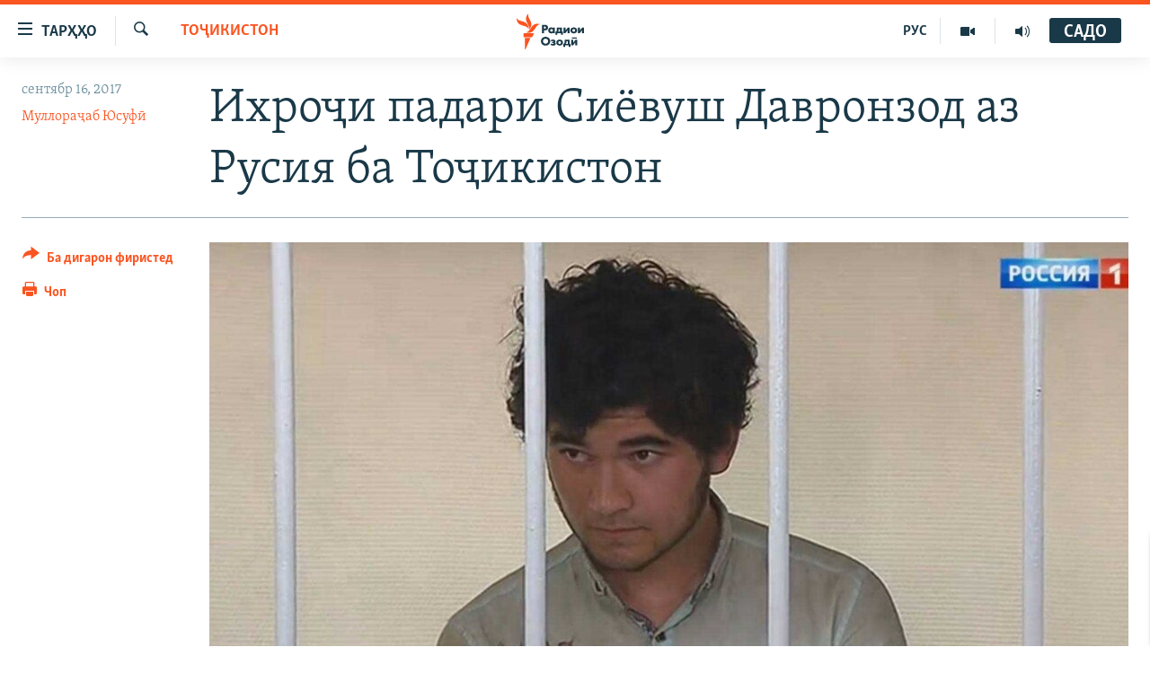

--- FILE ---
content_type: text/html; charset=utf-8
request_url: https://www.ozodi.org/a/russia-deportation-tajikistan/28738837.html
body_size: 14558
content:

<!DOCTYPE html>
<html lang="tg" dir="ltr" class="no-js">
<head>
<link href="/Content/responsive/RFE/tg-TJ/RFE-tg-TJ.css?&amp;av=0.0.0.0&amp;cb=370" rel="stylesheet"/>
<script src="https://tags.ozodi.org/rferl-pangea/prod/utag.sync.js"></script> <script type='text/javascript' src='https://www.youtube.com/iframe_api' async></script>
<link rel="manifest" href="/manifest.json">
<script type="text/javascript">
//a general 'js' detection, must be on top level in <head>, due to CSS performance
document.documentElement.className = "js";
var cacheBuster = "370";
var appBaseUrl = "/";
var imgEnhancerBreakpoints = [0, 144, 256, 408, 650, 1023, 1597];
var isLoggingEnabled = false;
var isPreviewPage = false;
var isLivePreviewPage = false;
if (!isPreviewPage) {
window.RFE = window.RFE || {};
window.RFE.cacheEnabledByParam = window.location.href.indexOf('nocache=1') === -1;
const url = new URL(window.location.href);
const params = new URLSearchParams(url.search);
// Remove the 'nocache' parameter
params.delete('nocache');
// Update the URL without the 'nocache' parameter
url.search = params.toString();
window.history.replaceState(null, '', url.toString());
} else {
window.addEventListener('load', function() {
const links = window.document.links;
for (let i = 0; i < links.length; i++) {
links[i].href = '#';
links[i].target = '_self';
}
})
}
var pwaEnabled = false;
var swCacheDisabled;
</script>
<meta charset="utf-8" />
<title>Ихроҷи падари Сиёвуш Давронзод аз Русия ба Тоҷикистон</title>
<meta name="description" content="Мақомоти Русия Даврон Пиров – падари Сиёвуш Давронзода – яке аз се тоҷики муттаҳам ба бомбгузорӣ дар шаҳри Маскавро ба Тоҷикистон ихроҷ кардааст." />
<meta name="keywords" content="Тоҷикистон, таджикистан, радиои озодӣ, озоди, радиои озоди, точикистон, новости Таджикистана, ахбори точикистон, новости таджикистанэ, озоди ба забони точики" />
<meta name="viewport" content="width=device-width, initial-scale=1.0" />
<meta http-equiv="X-UA-Compatible" content="IE=edge" />
<meta name="robots" content="max-image-preview:large"><meta property="fb:pages" content="174906359256843" /> <meta name="yandex-verification" content="5dc03567353abd09" />
<link href="https://www.ozodi.org/a/russia-deportation-tajikistan/28738837.html" rel="canonical" />
<meta name="apple-mobile-web-app-title" content="РАО/РО" />
<meta name="apple-mobile-web-app-status-bar-style" content="black" />
<meta name="apple-itunes-app" content="app-id=1448678370, app-argument=//28738837.ltr" />
<meta content="Ихроҷи падари Сиёвуш Давронзод аз Русия ба Тоҷикистон" property="og:title" />
<meta content="Мақомоти Русия Даврон Пиров – падари Сиёвуш Давронзода – яке аз се тоҷики муттаҳам ба бомбгузорӣ дар шаҳри Маскавро ба Тоҷикистон ихроҷ кардааст." property="og:description" />
<meta content="article" property="og:type" />
<meta content="https://www.ozodi.org/a/russia-deportation-tajikistan/28738837.html" property="og:url" />
<meta content="Радиои Озодӣ" property="og:site_name" />
<meta content="https://www.facebook.com/radio.ozodi" property="article:publisher" />
<meta content="https://gdb.rferl.org/bd215c0c-5c3f-41af-bfe1-f88b5d957946_w1200_h630.jpg" property="og:image" />
<meta content="1200" property="og:image:width" />
<meta content="630" property="og:image:height" />
<meta content="210773346019074" property="fb:app_id" />
<meta content="Муллораҷаб Юсуфӣ" name="Author" />
<meta content="summary_large_image" name="twitter:card" />
<meta content="@RadioiOzodi" name="twitter:site" />
<meta content="https://gdb.rferl.org/bd215c0c-5c3f-41af-bfe1-f88b5d957946_w1200_h630.jpg" name="twitter:image" />
<meta content="Ихроҷи падари Сиёвуш Давронзод аз Русия ба Тоҷикистон" name="twitter:title" />
<meta content="Мақомоти Русия Даврон Пиров – падари Сиёвуш Давронзода – яке аз се тоҷики муттаҳам ба бомбгузорӣ дар шаҳри Маскавро ба Тоҷикистон ихроҷ кардааст." name="twitter:description" />
<link rel="amphtml" href="https://www.ozodi.org/amp/russia-deportation-tajikistan/28738837.html" />
<script type="application/ld+json">{"articleSection":"Тоҷикистон","isAccessibleForFree":true,"headline":"Ихроҷи падари Сиёвуш Давронзод аз Русия ба Тоҷикистон","inLanguage":"tg-TJ","keywords":"Тоҷикистон, таджикистан, радиои озодӣ, озоди, радиои озоди, точикистон, новости Таджикистана, ахбори точикистон, новости таджикистанэ, озоди ба забони точики","author":{"@type":"Person","url":"https://www.ozodi.org/author/муллораҷаб-юсуфӣ/mttvqr","description":"","image":{"@type":"ImageObject","url":"https://gdb.rferl.org/34128daa-17dd-4f7f-89ed-9e7f0837f748.jpg"},"name":"Муллораҷаб Юсуфӣ"},"datePublished":"2017-09-16 07:36:03Z","dateModified":"2017-09-16 15:35:03Z","publisher":{"logo":{"width":512,"height":220,"@type":"ImageObject","url":"https://www.ozodi.org/Content/responsive/RFE/tg-TJ/img/logo.png"},"@type":"NewsMediaOrganization","url":"https://www.ozodi.org","sameAs":["http://facebook.com/radio.ozodi","http://www.youtube.com/user/Ozodivideo","https://www.instagram.com/radioiozodi/?hl=en","https://twitter.com/RadioiOzodi","https://t.me/radioozodi"],"name":"Радиои Озодӣ","alternateName":"Радиои Озодӣ"},"@context":"https://schema.org","@type":"NewsArticle","mainEntityOfPage":"https://www.ozodi.org/a/russia-deportation-tajikistan/28738837.html","url":"https://www.ozodi.org/a/russia-deportation-tajikistan/28738837.html","description":"Мақомоти Русия Даврон Пиров – падари Сиёвуш Давронзода – яке аз се тоҷики муттаҳам ба бомбгузорӣ дар шаҳри Маскавро ба Тоҷикистон ихроҷ кардааст.","image":{"width":1080,"height":608,"@type":"ImageObject","url":"https://gdb.rferl.org/bd215c0c-5c3f-41af-bfe1-f88b5d957946_w1080_h608.jpg"},"name":"Ихроҷи падари Сиёвуш Давронзод аз Русия ба Тоҷикистон"}</script>
<script src="/Scripts/responsive/infographics.b?v=dVbZ-Cza7s4UoO3BqYSZdbxQZVF4BOLP5EfYDs4kqEo1&amp;av=0.0.0.0&amp;cb=370"></script>
<script src="/Scripts/responsive/loader.b?v=Q26XNwrL6vJYKjqFQRDnx01Lk2pi1mRsuLEaVKMsvpA1&amp;av=0.0.0.0&amp;cb=370"></script>
<link rel="icon" type="image/svg+xml" href="/Content/responsive/RFE/img/webApp/favicon.svg" />
<link rel="alternate icon" href="/Content/responsive/RFE/img/webApp/favicon.ico" />
<link rel="mask-icon" color="#ea6903" href="/Content/responsive/RFE/img/webApp/favicon_safari.svg" />
<link rel="apple-touch-icon" sizes="152x152" href="/Content/responsive/RFE/img/webApp/ico-152x152.png" />
<link rel="apple-touch-icon" sizes="144x144" href="/Content/responsive/RFE/img/webApp/ico-144x144.png" />
<link rel="apple-touch-icon" sizes="114x114" href="/Content/responsive/RFE/img/webApp/ico-114x114.png" />
<link rel="apple-touch-icon" sizes="72x72" href="/Content/responsive/RFE/img/webApp/ico-72x72.png" />
<link rel="apple-touch-icon-precomposed" href="/Content/responsive/RFE/img/webApp/ico-57x57.png" />
<link rel="icon" sizes="192x192" href="/Content/responsive/RFE/img/webApp/ico-192x192.png" />
<link rel="icon" sizes="128x128" href="/Content/responsive/RFE/img/webApp/ico-128x128.png" />
<meta name="msapplication-TileColor" content="#ffffff" />
<meta name="msapplication-TileImage" content="/Content/responsive/RFE/img/webApp/ico-144x144.png" />
<link rel="preload" href="/Content/responsive/fonts/Skolar-Lt_Cyrl_v2.4.woff" type="font/woff" as="font" crossorigin="anonymous" />
<link rel="preload" href="/Content/responsive/fonts/SkolarSans-Cn-Bd_LatnCyrl_v2.3.woff" type="font/woff" as="font" crossorigin="anonymous" />
<link rel="alternate" type="application/rss+xml" title="RFE/RL - Top Stories [RSS]" href="/api/" />
<link rel="sitemap" type="application/rss+xml" href="/sitemap.xml" />
</head>
<body class=" nav-no-loaded cc_theme pg-article print-lay-article js-category-to-nav nojs-images ">
<script type="text/javascript" >
var analyticsData = {url:"https://www.ozodi.org/a/russia-deportation-tajikistan/28738837.html",property_id:"422",article_uid:"28738837",page_title:"Ихроҷи падари Сиёвуш Давронзод аз Русия ба Тоҷикистон",page_type:"article",content_type:"article",subcontent_type:"article",last_modified:"2017-09-16 15:35:03Z",pub_datetime:"2017-09-16 07:36:03Z",pub_year:"2017",pub_month:"09",pub_day:"16",pub_hour:"07",pub_weekday:"Saturday",section:"тоҷикистон",english_section:"tajikistan",byline:"Муллораҷаб Юсуфӣ",categories:"tajikistan",tags:"таджикистан;радиои озодӣ;озоди;радиои озоди;точикистон;новости таджикистана;ахбори точикистон;новости таджикистанэ;озоди ба забони точики",domain:"www.ozodi.org",language:"Tajik",language_service:"RFERL Tajik",platform:"web",copied:"no",copied_article:"",copied_title:"",runs_js:"Yes",cms_release:"8.44.0.0.370",enviro_type:"prod",slug:"russia-deportation-tajikistan",entity:"RFE",short_language_service:"TAJ",platform_short:"W",page_name:"Ихроҷи падари Сиёвуш Давронзод аз Русия ба Тоҷикистон"};
</script>
<noscript><iframe src="https://www.googletagmanager.com/ns.html?id=GTM-WXZBPZ" height="0" width="0" style="display:none;visibility:hidden"></iframe></noscript><script type="text/javascript" data-cookiecategory="analytics">
var gtmEventObject = Object.assign({}, analyticsData, {event: 'page_meta_ready'});window.dataLayer = window.dataLayer || [];window.dataLayer.push(gtmEventObject);
if (top.location === self.location) { //if not inside of an IFrame
var renderGtm = "true";
if (renderGtm === "true") {
(function(w,d,s,l,i){w[l]=w[l]||[];w[l].push({'gtm.start':new Date().getTime(),event:'gtm.js'});var f=d.getElementsByTagName(s)[0],j=d.createElement(s),dl=l!='dataLayer'?'&l='+l:'';j.async=true;j.src='//www.googletagmanager.com/gtm.js?id='+i+dl;f.parentNode.insertBefore(j,f);})(window,document,'script','dataLayer','GTM-WXZBPZ');
}
}
</script>
<!--Analytics tag js version start-->
<script type="text/javascript" data-cookiecategory="analytics">
var utag_data = Object.assign({}, analyticsData, {});
if(typeof(TealiumTagFrom)==='function' && typeof(TealiumTagSearchKeyword)==='function') {
var utag_from=TealiumTagFrom();var utag_searchKeyword=TealiumTagSearchKeyword();
if(utag_searchKeyword!=null && utag_searchKeyword!=='' && utag_data["search_keyword"]==null) utag_data["search_keyword"]=utag_searchKeyword;if(utag_from!=null && utag_from!=='') utag_data["from"]=TealiumTagFrom();}
if(window.top!== window.self&&utag_data.page_type==="snippet"){utag_data.page_type = 'iframe';}
try{if(window.top!==window.self&&window.self.location.hostname===window.top.location.hostname){utag_data.platform = 'self-embed';utag_data.platform_short = 'se';}}catch(e){if(window.top!==window.self&&window.self.location.search.includes("platformType=self-embed")){utag_data.platform = 'cross-promo';utag_data.platform_short = 'cp';}}
(function(a,b,c,d){ a="https://tags.ozodi.org/rferl-pangea/prod/utag.js"; b=document;c="script";d=b.createElement(c);d.src=a;d.type="text/java"+c;d.async=true; a=b.getElementsByTagName(c)[0];a.parentNode.insertBefore(d,a); })();
</script>
<!--Analytics tag js version end-->
<!-- Analytics tag management NoScript -->
<noscript>
<img style="position: absolute; border: none;" src="https://ssc.ozodi.org/b/ss/bbgprod,bbgentityrferl/1/G.4--NS/867387436?pageName=rfe%3ataj%3aw%3aarticle%3a%d0%98%d1%85%d1%80%d0%be%d2%b7%d0%b8%20%d0%bf%d0%b0%d0%b4%d0%b0%d1%80%d0%b8%20%d0%a1%d0%b8%d1%91%d0%b2%d1%83%d1%88%20%d0%94%d0%b0%d0%b2%d1%80%d0%be%d0%bd%d0%b7%d0%be%d0%b4%20%d0%b0%d0%b7%20%d0%a0%d1%83%d1%81%d0%b8%d1%8f%20%d0%b1%d0%b0%20%d0%a2%d0%be%d2%b7%d0%b8%d0%ba%d0%b8%d1%81%d1%82%d0%be%d0%bd&amp;c6=%d0%98%d1%85%d1%80%d0%be%d2%b7%d0%b8%20%d0%bf%d0%b0%d0%b4%d0%b0%d1%80%d0%b8%20%d0%a1%d0%b8%d1%91%d0%b2%d1%83%d1%88%20%d0%94%d0%b0%d0%b2%d1%80%d0%be%d0%bd%d0%b7%d0%be%d0%b4%20%d0%b0%d0%b7%20%d0%a0%d1%83%d1%81%d0%b8%d1%8f%20%d0%b1%d0%b0%20%d0%a2%d0%be%d2%b7%d0%b8%d0%ba%d0%b8%d1%81%d1%82%d0%be%d0%bd&amp;v36=8.44.0.0.370&amp;v6=D=c6&amp;g=https%3a%2f%2fwww.ozodi.org%2fa%2frussia-deportation-tajikistan%2f28738837.html&amp;c1=D=g&amp;v1=D=g&amp;events=event1,event52&amp;c16=rferl%20tajik&amp;v16=D=c16&amp;c5=tajikistan&amp;v5=D=c5&amp;ch=%d0%a2%d0%be%d2%b7%d0%b8%d0%ba%d0%b8%d1%81%d1%82%d0%be%d0%bd&amp;c15=tajik&amp;v15=D=c15&amp;c4=article&amp;v4=D=c4&amp;c14=28738837&amp;v14=D=c14&amp;v20=no&amp;c17=web&amp;v17=D=c17&amp;mcorgid=518abc7455e462b97f000101%40adobeorg&amp;server=www.ozodi.org&amp;pageType=D=c4&amp;ns=bbg&amp;v29=D=server&amp;v25=rfe&amp;v30=422&amp;v105=D=User-Agent " alt="analytics" width="1" height="1" /></noscript>
<!-- End of Analytics tag management NoScript -->
<!--*** Accessibility links - For ScreenReaders only ***-->
<section>
<div class="sr-only">
<h2>Пайвандҳои дастрасӣ</h2>
<ul>
<li><a href="#content" data-disable-smooth-scroll="1">Ҷаҳиш ба мояи аслӣ</a></li>
<li><a href="#navigation" data-disable-smooth-scroll="1">Ҷаҳиш ба феҳристи аслӣ</a></li>
<li><a href="#txtHeaderSearch" data-disable-smooth-scroll="1">Ҷаҳиш ба ҷустор</a></li>
</ul>
</div>
</section>
<div dir="ltr">
<div id="page">
<aside>
<div class="c-lightbox overlay-modal">
<div class="c-lightbox__intro">
<h2 class="c-lightbox__intro-title"></h2>
<button class="btn btn--rounded c-lightbox__btn c-lightbox__intro-next" title="Баъдӣ">
<span class="ico ico--rounded ico-chevron-forward"></span>
<span class="sr-only">Баъдӣ</span>
</button>
</div>
<div class="c-lightbox__nav">
<button class="btn btn--rounded c-lightbox__btn c-lightbox__btn--close" title="Пӯшонед">
<span class="ico ico--rounded ico-close"></span>
<span class="sr-only">Пӯшонед</span>
</button>
<button class="btn btn--rounded c-lightbox__btn c-lightbox__btn--prev" title="Пешӣ">
<span class="ico ico--rounded ico-chevron-backward"></span>
<span class="sr-only">Пешӣ</span>
</button>
<button class="btn btn--rounded c-lightbox__btn c-lightbox__btn--next" title="Баъдӣ">
<span class="ico ico--rounded ico-chevron-forward"></span>
<span class="sr-only">Баъдӣ</span>
</button>
</div>
<div class="c-lightbox__content-wrap">
<figure class="c-lightbox__content">
<span class="c-spinner c-spinner--lightbox">
<img src="/Content/responsive/img/player-spinner.png"
alt="лутфан мунтазир бошед "
title="лутфан мунтазир бошед " />
</span>
<div class="c-lightbox__img">
<div class="thumb">
<img src="" alt="" />
</div>
</div>
<figcaption>
<div class="c-lightbox__info c-lightbox__info--foot">
<span class="c-lightbox__counter"></span>
<span class="caption c-lightbox__caption"></span>
</div>
</figcaption>
</figure>
</div>
<div class="hidden">
<div class="content-advisory__box content-advisory__box--lightbox">
<span class="content-advisory__box-text">Тасвир саҳнаҳое дорад, ки шояд барои дигарон нофорам бошанд.</span>
<button class="btn btn--transparent content-advisory__box-btn m-t-md" value="text" type="button">
<span class="btn__text">
Пардабардорӣ
</span>
</button>
</div>
</div>
</div>
<div class="print-dialogue">
<div class="container">
<h3 class="print-dialogue__title section-head">Тарзи чоп:</h3>
<div class="print-dialogue__opts">
<ul class="print-dialogue__opt-group">
<li class="form__group form__group--checkbox">
<input class="form__check " id="checkboxImages" name="checkboxImages" type="checkbox" checked="checked" />
<label for="checkboxImages" class="form__label m-t-md">Тасвирҳо</label>
</li>
<li class="form__group form__group--checkbox">
<input class="form__check " id="checkboxMultimedia" name="checkboxMultimedia" type="checkbox" checked="checked" />
<label for="checkboxMultimedia" class="form__label m-t-md">Чандрасонаӣ</label>
</li>
</ul>
<ul class="print-dialogue__opt-group">
<li class="form__group form__group--checkbox">
<input class="form__check " id="checkboxEmbedded" name="checkboxEmbedded" type="checkbox" checked="checked" />
<label for="checkboxEmbedded" class="form__label m-t-md">Embedded Content</label>
</li>
<li class="hidden">
<input class="form__check " id="checkboxComments" name="checkboxComments" type="checkbox" />
<label for="checkboxComments" class="form__label m-t-md">Шарҳҳо</label>
</li>
</ul>
</div>
<div class="print-dialogue__buttons">
<button class="btn btn--secondary close-button" type="button" title="Пӯшед">
<span class="btn__text ">Пӯшед</span>
</button>
<button class="btn btn-cust-print m-l-sm" type="button" title="Чоп">
<span class="btn__text ">Чоп</span>
</button>
</div>
</div>
</div>
<div class="ctc-message pos-fix">
<div class="ctc-message__inner">Тор нусхагирӣ шуд</div>
</div>
</aside>
<div class="hdr-20 hdr-20--big">
<div class="hdr-20__inner">
<div class="hdr-20__max pos-rel">
<div class="hdr-20__side hdr-20__side--primary d-flex">
<label data-for="main-menu-ctrl" data-switcher-trigger="true" data-switch-target="main-menu-ctrl" class="burger hdr-trigger pos-rel trans-trigger" data-trans-evt="click" data-trans-id="menu">
<span class="ico ico-close hdr-trigger__ico hdr-trigger__ico--close burger__ico burger__ico--close"></span>
<span class="ico ico-menu hdr-trigger__ico hdr-trigger__ico--open burger__ico burger__ico--open"></span>
<span class="burger__label">ТАРҲҲО</span>
</label>
<div class="menu-pnl pos-fix trans-target" data-switch-target="main-menu-ctrl" data-trans-id="menu">
<div class="menu-pnl__inner">
<nav class="main-nav menu-pnl__item menu-pnl__item--first">
<ul class="main-nav__list accordeon" data-analytics-tales="false" data-promo-name="link" data-location-name="nav,secnav">
<li class="main-nav__item accordeon__item" data-switch-target="menu-item-3142">
<label class="main-nav__item-name main-nav__item-name--label accordeon__control-label" data-switcher-trigger="true" data-for="menu-item-3142">
Гӯшаҳо
<span class="ico ico-chevron-down main-nav__chev"></span>
</label>
<div class="main-nav__sub-list">
<a class="main-nav__item-name main-nav__item-name--link main-nav__item-name--sub" href="/z/542" title="Сиёсат" data-item-name="politics" >Сиёсат</a>
<a class="main-nav__item-name main-nav__item-name--link main-nav__item-name--sub" href="/z/543" title="Иқтисод" data-item-name="economics" >Иқтисод</a>
<a class="main-nav__item-name main-nav__item-name--link main-nav__item-name--sub" href="/z/16829" title="Ҷомеа" data-item-name="society" >Ҷомеа</a>
<a class="main-nav__item-name main-nav__item-name--link main-nav__item-name--sub" href="/z/23154" title="Қазияи &quot;Крокус&quot;" data-item-name="moscow-attack" >Қазияи &quot;Крокус&quot;</a>
<a class="main-nav__item-name main-nav__item-name--link main-nav__item-name--sub" href="/z/3537" title="Осиёи Марказӣ" data-item-name="central_asia" >Осиёи Марказӣ</a>
<a class="main-nav__item-name main-nav__item-name--link main-nav__item-name--sub" href="/z/545" title="Фарҳанг" data-item-name="culture" >Фарҳанг</a>
<a class="main-nav__item-name main-nav__item-name--link main-nav__item-name--sub" href="/z/17632" title="Меҳмони Озодӣ" data-item-name="guest-of-ozodi" >Меҳмони Озодӣ</a>
<a class="main-nav__item-name main-nav__item-name--link main-nav__item-name--sub" href="/z/562" title="Варзиш" data-item-name="Sports" >Варзиш</a>
</div>
</li>
<li class="main-nav__item">
<a class="main-nav__item-name main-nav__item-name--link" href="/freetalk" title="Гапи Озод" data-item-name="gapi-ozod" >Гапи Озод</a>
</li>
<li class="main-nav__item">
<a class="main-nav__item-name main-nav__item-name--link" href="/migrantslife" title="Рӯзгори муҳоҷир" data-item-name="migrantslife" >Рӯзгори муҳоҷир</a>
</li>
<li class="main-nav__item">
<a class="main-nav__item-name main-nav__item-name--link" href="/hellosister" title="Салом, хоҳар" data-item-name="hellosister" >Салом, хоҳар</a>
</li>
<li class="main-nav__item">
<a class="main-nav__item-name main-nav__item-name--link" href="/investigation" title="Таҳқиқот" data-item-name="investigation" >Таҳқиқот</a>
</li>
<li class="main-nav__item">
<a class="main-nav__item-name main-nav__item-name--link" href="/z/22610" title="Ҷанг дар Украина" data-item-name="ukraine-war" >Ҷанг дар Украина</a>
</li>
<li class="main-nav__item accordeon__item" data-switch-target="menu-item-3160">
<label class="main-nav__item-name main-nav__item-name--label accordeon__control-label" data-switcher-trigger="true" data-for="menu-item-3160">
Назари мардум
<span class="ico ico-chevron-down main-nav__chev"></span>
</label>
<div class="main-nav__sub-list">
<a class="main-nav__item-name main-nav__item-name--link main-nav__item-name--sub" href="/z/2673" title="Блогистон" data-item-name="Blogistan" >Блогистон</a>
<a class="main-nav__item-name main-nav__item-name--link main-nav__item-name--sub" href="/z/21718" title="Озодӣ Онлайн" data-item-name="ozodi-online" >Озодӣ Онлайн</a>
</div>
</li>
<li class="main-nav__item accordeon__item" data-switch-target="menu-item-3161">
<label class="main-nav__item-name main-nav__item-name--label accordeon__control-label" data-switcher-trigger="true" data-for="menu-item-3161">
Чандрасонаӣ
<span class="ico ico-chevron-down main-nav__chev"></span>
</label>
<div class="main-nav__sub-list">
<a class="main-nav__item-name main-nav__item-name--link main-nav__item-name--sub" href="/z/643" title="Видео" data-item-name="video_report" >Видео</a>
<a class="main-nav__item-name main-nav__item-name--link main-nav__item-name--sub" href="/z/16875" title="Нигористон" data-item-name="photo-gallery" >Нигористон</a>
<a class="main-nav__item-name main-nav__item-name--link main-nav__item-name--sub" href="/z/17274" title="Гузоришҳои радиоӣ" data-item-name="radio-reports" >Гузоришҳои радиоӣ</a>
</div>
</li>
<li class="main-nav__item">
<a class="main-nav__item-name main-nav__item-name--link" href="/ozodi-lists" title="Рӯйхатҳо" data-item-name="ozodi-lists" >Рӯйхатҳо</a>
</li>
<li class="main-nav__item">
<a class="main-nav__item-name main-nav__item-name--link" href="/z/23080" title="Китобҳои Озодӣ" data-item-name="books" >Китобҳои Озодӣ</a>
</li>
</ul>
</nav>
<div class="menu-pnl__item">
<a href="https://rus.ozodi.org" class="menu-pnl__item-link" alt="Русский">Русский</a>
</div>
<div class="menu-pnl__item menu-pnl__item--social">
<h5 class="menu-pnl__sub-head">Пайгирӣ кунед </h5>
<a href="https://news.google.com/publications/CAAqBwgKMOiFhAEwv7sO?hl=ru&amp;gl=RU&amp;ceid=RU%3Aru" title="Моро дар Google News пайгирӣ кунед" data-analytics-text="follow_on_google_news" class="btn btn--rounded btn--social-inverted menu-pnl__btn js-social-btn btn-g-news" target="_blank" rel="noopener">
<span class="ico ico-google-news ico--rounded"></span>
</a>
<a href="http://facebook.com/radio.ozodi" title="Моро дар Facebook пайгирӣ кунед" data-analytics-text="follow_on_facebook" class="btn btn--rounded btn--social-inverted menu-pnl__btn js-social-btn btn-facebook" target="_blank" rel="noopener">
<span class="ico ico-facebook-alt ico--rounded"></span>
</a>
<a href="http://www.youtube.com/user/Ozodivideo" title="Моро дар Youtube пайгирӣ кунед" data-analytics-text="follow_on_youtube" class="btn btn--rounded btn--social-inverted menu-pnl__btn js-social-btn btn-youtube" target="_blank" rel="noopener">
<span class="ico ico-youtube ico--rounded"></span>
</a>
<a href="https://www.instagram.com/radioiozodi/?hl=en" title="Моро дар Инстаграм пайгирӣ кунед" data-analytics-text="follow_on_instagram" class="btn btn--rounded btn--social-inverted menu-pnl__btn js-social-btn btn-instagram" target="_blank" rel="noopener">
<span class="ico ico-instagram ico--rounded"></span>
</a>
<a href="https://twitter.com/RadioiOzodi" title="Моро дар Twitter пайгирӣ кунед" data-analytics-text="follow_on_twitter" class="btn btn--rounded btn--social-inverted menu-pnl__btn js-social-btn btn-twitter" target="_blank" rel="noopener">
<span class="ico ico-twitter ico--rounded"></span>
</a>
<a href="https://t.me/radioozodi" title="Моро дар Telegram пайгирӣ кунед" data-analytics-text="follow_on_telegram" class="btn btn--rounded btn--social-inverted menu-pnl__btn js-social-btn btn-telegram" target="_blank" rel="noopener">
<span class="ico ico-telegram ico--rounded"></span>
</a>
</div>
<div class="menu-pnl__item">
<a href="/navigation/allsites" class="menu-pnl__item-link">
<span class="ico ico-languages "></span>
Ҳамаи сомонаҳои RFE/RL
</a>
</div>
</div>
</div>
<label data-for="top-search-ctrl" data-switcher-trigger="true" data-switch-target="top-search-ctrl" class="top-srch-trigger hdr-trigger">
<span class="ico ico-close hdr-trigger__ico hdr-trigger__ico--close top-srch-trigger__ico top-srch-trigger__ico--close"></span>
<span class="ico ico-search hdr-trigger__ico hdr-trigger__ico--open top-srch-trigger__ico top-srch-trigger__ico--open"></span>
</label>
<div class="srch-top srch-top--in-header" data-switch-target="top-search-ctrl">
<div class="container">
<form action="/s" class="srch-top__form srch-top__form--in-header" id="form-topSearchHeader" method="get" role="search"><label for="txtHeaderSearch" class="sr-only">Ҷустуҷӯ</label>
<input type="text" id="txtHeaderSearch" name="k" placeholder="Ҷустуҷӯи матн ..." accesskey="s" value="" class="srch-top__input analyticstag-event" onkeydown="if (event.keyCode === 13) { FireAnalyticsTagEventOnSearch('search', $dom.get('#txtHeaderSearch')[0].value) }" />
<button title="Ҷустуҷӯ" type="submit" class="btn btn--top-srch analyticstag-event" onclick="FireAnalyticsTagEventOnSearch('search', $dom.get('#txtHeaderSearch')[0].value) ">
<span class="ico ico-search"></span>
</button></form>
</div>
</div>
<a href="/" class="main-logo-link">
<img src="/Content/responsive/RFE/tg-TJ/img/logo-compact.svg" class="main-logo main-logo--comp" alt="Рамзи сомона">
<img src="/Content/responsive/RFE/tg-TJ/img/logo.svg" class="main-logo main-logo--big" alt="Рамзи сомона">
</a>
</div>
<div class="hdr-20__side hdr-20__side--secondary d-flex">
<a href="/radio/programs" title="Шунавед" class="hdr-20__secondary-item" data-item-name="audio">
<span class="ico ico-audio hdr-20__secondary-icon"></span>
</a>
<a href="https://www.youtube.com/user/Ozodivideo" title="YouTube" class="hdr-20__secondary-item" data-item-name="video">
<span class="ico ico-video hdr-20__secondary-icon"></span>
</a>
<a href="https://rus.ozodi.org" title="РУС" class="hdr-20__secondary-item hdr-20__secondary-item--lang" data-item-name="satellite">
РУС
</a>
<a href="/s" title="Ҷустуҷӯ" class="hdr-20__secondary-item hdr-20__secondary-item--search" data-item-name="search">
<span class="ico ico-search hdr-20__secondary-icon hdr-20__secondary-icon--search"></span>
</a>
<div class="hdr-20__secondary-item live-b-drop">
<div class="live-b-drop__off">
<a href="/live" class="live-b-drop__link" title="САДО" data-item-name="live">
<span class="badge badge--live-btn badge--live-btn-off">
САДО
</span>
</a>
</div>
<div class="live-b-drop__on hidden">
<label data-for="live-ctrl" data-switcher-trigger="true" data-switch-target="live-ctrl" class="live-b-drop__label pos-rel">
<span class="badge badge--live badge--live-btn">
САДО
</span>
<span class="ico ico-close live-b-drop__label-ico live-b-drop__label-ico--close"></span>
</label>
<div class="live-b-drop__panel" id="targetLivePanelDiv" data-switch-target="live-ctrl"></div>
</div>
</div>
<div class="srch-bottom">
<form action="/s" class="srch-bottom__form d-flex" id="form-bottomSearch" method="get" role="search"><label for="txtSearch" class="sr-only">Ҷустуҷӯ</label>
<input type="search" id="txtSearch" name="k" placeholder="Ҷустуҷӯи матн ..." accesskey="s" value="" class="srch-bottom__input analyticstag-event" onkeydown="if (event.keyCode === 13) { FireAnalyticsTagEventOnSearch('search', $dom.get('#txtSearch')[0].value) }" />
<button title="Ҷустуҷӯ" type="submit" class="btn btn--bottom-srch analyticstag-event" onclick="FireAnalyticsTagEventOnSearch('search', $dom.get('#txtSearch')[0].value) ">
<span class="ico ico-search"></span>
</button></form>
</div>
</div>
<img src="/Content/responsive/RFE/tg-TJ/img/logo-print.gif" class="logo-print" alt="Рамзи сомона">
<img src="/Content/responsive/RFE/tg-TJ/img/logo-print_color.png" class="logo-print logo-print--color" alt="Рамзи сомона">
</div>
</div>
</div>
<script>
if (document.body.className.indexOf('pg-home') > -1) {
var nav2In = document.querySelector('.hdr-20__inner');
var nav2Sec = document.querySelector('.hdr-20__side--secondary');
var secStyle = window.getComputedStyle(nav2Sec);
if (nav2In && window.pageYOffset < 150 && secStyle['position'] !== 'fixed') {
nav2In.classList.add('hdr-20__inner--big')
}
}
</script>
<div class="c-hlights c-hlights--breaking c-hlights--no-item" data-hlight-display="mobile,desktop">
<div class="c-hlights__wrap container p-0">
<div class="c-hlights__nav">
<a role="button" href="#" title="Пешӣ">
<span class="ico ico-chevron-backward m-0"></span>
<span class="sr-only">Пешӣ</span>
</a>
<a role="button" href="#" title="Баъдӣ">
<span class="ico ico-chevron-forward m-0"></span>
<span class="sr-only">Баъдӣ</span>
</a>
</div>
<span class="c-hlights__label">
<span class="">Хабари нав</span>
<span class="switcher-trigger">
<label data-for="more-less-1" data-switcher-trigger="true" class="switcher-trigger__label switcher-trigger__label--more p-b-0" title="Бештар">
<span class="ico ico-chevron-down"></span>
</label>
<label data-for="more-less-1" data-switcher-trigger="true" class="switcher-trigger__label switcher-trigger__label--less p-b-0" title="Камтар...">
<span class="ico ico-chevron-up"></span>
</label>
</span>
</span>
<ul class="c-hlights__items switcher-target" data-switch-target="more-less-1">
</ul>
</div>
</div> <div id="content">
<main class="container">
<div class="hdr-container">
<div class="row">
<div class="col-category col-xs-12 col-md-2 pull-left"> <div class="category js-category">
<a class="" href="/z/539">Тоҷикистон</a> </div>
</div><div class="col-title col-xs-12 col-md-10 pull-right"> <h1 class="title pg-title">
Ихроҷи падари Сиёвуш Давронзод аз Русия ба Тоҷикистон
</h1>
</div><div class="col-publishing-details col-xs-12 col-sm-12 col-md-2 pull-left"> <div class="publishing-details ">
<div class="published">
<span class="date" >
<time pubdate="pubdate" datetime="2017-09-16T12:36:03+05:00">
сентябр 16, 2017
</time>
</span>
</div>
<div class="links">
<ul class="links__list links__list--column">
<li class="links__item">
<a class="links__item-link" href="/author/муллораҷаб-юсуфӣ/mttvqr" title="Муллораҷаб Юсуфӣ">Муллораҷаб Юсуфӣ</a>
</li>
</ul>
</div>
</div>
</div><div class="col-lg-12 separator"> <div class="separator">
<hr class="title-line" />
</div>
</div><div class="col-multimedia col-xs-12 col-md-10 pull-right"> <div class="cover-media">
<figure class="media-image js-media-expand">
<div class="img-wrap">
<div class="thumb thumb16_9">
<img src="https://gdb.rferl.org/bd215c0c-5c3f-41af-bfe1-f88b5d957946_w250_r1_s.jpg" alt="Сиёвуш Давронзода" />
</div>
</div>
<figcaption>
<span class="caption">Сиёвуш Давронзода</span>
</figcaption>
</figure>
</div>
</div><div class="col-xs-12 col-md-2 pull-left article-share pos-rel"> <div class="share--box">
<div class="sticky-share-container" style="display:none">
<div class="container">
<a href="https://www.ozodi.org" id="logo-sticky-share">&nbsp;</a>
<div class="pg-title pg-title--sticky-share">
Ихроҷи падари Сиёвуш Давронзод аз Русия ба Тоҷикистон
</div>
<div class="sticked-nav-actions">
<!--This part is for sticky navigation display-->
<p class="buttons link-content-sharing p-0 ">
<button class="btn btn--link btn-content-sharing p-t-0 " id="btnContentSharing" value="text" role="Button" type="" title="имконияти бештари нашр">
<span class="ico ico-share ico--l"></span>
<span class="btn__text ">
Ба дигарон фиристед
</span>
</button>
</p>
<aside class="content-sharing js-content-sharing js-content-sharing--apply-sticky content-sharing--sticky"
role="complementary"
data-share-url="https://www.ozodi.org/a/russia-deportation-tajikistan/28738837.html" data-share-title="Ихроҷи падари Сиёвуш Давронзод аз Русия ба Тоҷикистон" data-share-text="Мақомоти Русия Даврон Пиров – падари Сиёвуш Давронзода – яке аз се тоҷики муттаҳам ба бомбгузорӣ дар шаҳри Маскавро ба Тоҷикистон ихроҷ кардааст.">
<div class="content-sharing__popover">
<h6 class="content-sharing__title">Ба дигарон фиристед</h6>
<button href="#close" id="btnCloseSharing" class="btn btn--text-like content-sharing__close-btn">
<span class="ico ico-close ico--l"></span>
</button>
<ul class="content-sharing__list">
<li class="content-sharing__item">
<div class="ctc ">
<input type="text" class="ctc__input" readonly="readonly">
<a href="" js-href="https://www.ozodi.org/a/russia-deportation-tajikistan/28738837.html" class="content-sharing__link ctc__button">
<span class="ico ico-copy-link ico--rounded ico--s"></span>
<span class="content-sharing__link-text">Линкро нусхабардорӣ кунед</span>
</a>
</div>
</li>
<li class="content-sharing__item">
<a href="https://facebook.com/sharer.php?u=https%3a%2f%2fwww.ozodi.org%2fa%2frussia-deportation-tajikistan%2f28738837.html"
data-analytics-text="share_on_facebook"
title="Facebook" target="_blank"
class="content-sharing__link js-social-btn">
<span class="ico ico-facebook ico--rounded ico--s"></span>
<span class="content-sharing__link-text">Facebook</span>
</a>
</li>
<li class="content-sharing__item">
<a href="https://twitter.com/share?url=https%3a%2f%2fwww.ozodi.org%2fa%2frussia-deportation-tajikistan%2f28738837.html&amp;text=%d0%98%d1%85%d1%80%d0%be%d2%b7%d0%b8+%d0%bf%d0%b0%d0%b4%d0%b0%d1%80%d0%b8+%d0%a1%d0%b8%d1%91%d0%b2%d1%83%d1%88+%d0%94%d0%b0%d0%b2%d1%80%d0%be%d0%bd%d0%b7%d0%be%d0%b4+%d0%b0%d0%b7+%d0%a0%d1%83%d1%81%d0%b8%d1%8f+%d0%b1%d0%b0+%d0%a2%d0%be%d2%b7%d0%b8%d0%ba%d0%b8%d1%81%d1%82%d0%be%d0%bd"
data-analytics-text="share_on_twitter"
title="X (Twitter)" target="_blank"
class="content-sharing__link js-social-btn">
<span class="ico ico-twitter ico--rounded ico--s"></span>
<span class="content-sharing__link-text">X (Twitter)</span>
</a>
</li>
<li class="content-sharing__item">
<a href="mailto:?body=https%3a%2f%2fwww.ozodi.org%2fa%2frussia-deportation-tajikistan%2f28738837.html&amp;subject=Ихроҷи падари Сиёвуш Давронзод аз Русия ба Тоҷикистон"
title="Email"
class="content-sharing__link ">
<span class="ico ico-email ico--rounded ico--s"></span>
<span class="content-sharing__link-text">Email</span>
</a>
</li>
</ul>
</div>
</aside>
</div>
</div>
</div>
<div class="links">
<p class="buttons link-content-sharing p-0 ">
<button class="btn btn--link btn-content-sharing p-t-0 " id="btnContentSharing" value="text" role="Button" type="" title="имконияти бештари нашр">
<span class="ico ico-share ico--l"></span>
<span class="btn__text ">
Ба дигарон фиристед
</span>
</button>
</p>
<aside class="content-sharing js-content-sharing " role="complementary"
data-share-url="https://www.ozodi.org/a/russia-deportation-tajikistan/28738837.html" data-share-title="Ихроҷи падари Сиёвуш Давронзод аз Русия ба Тоҷикистон" data-share-text="Мақомоти Русия Даврон Пиров – падари Сиёвуш Давронзода – яке аз се тоҷики муттаҳам ба бомбгузорӣ дар шаҳри Маскавро ба Тоҷикистон ихроҷ кардааст.">
<div class="content-sharing__popover">
<h6 class="content-sharing__title">Ба дигарон фиристед</h6>
<button href="#close" id="btnCloseSharing" class="btn btn--text-like content-sharing__close-btn">
<span class="ico ico-close ico--l"></span>
</button>
<ul class="content-sharing__list">
<li class="content-sharing__item">
<div class="ctc ">
<input type="text" class="ctc__input" readonly="readonly">
<a href="" js-href="https://www.ozodi.org/a/russia-deportation-tajikistan/28738837.html" class="content-sharing__link ctc__button">
<span class="ico ico-copy-link ico--rounded ico--l"></span>
<span class="content-sharing__link-text">Линкро нусхабардорӣ кунед</span>
</a>
</div>
</li>
<li class="content-sharing__item">
<a href="https://facebook.com/sharer.php?u=https%3a%2f%2fwww.ozodi.org%2fa%2frussia-deportation-tajikistan%2f28738837.html"
data-analytics-text="share_on_facebook"
title="Facebook" target="_blank"
class="content-sharing__link js-social-btn">
<span class="ico ico-facebook ico--rounded ico--l"></span>
<span class="content-sharing__link-text">Facebook</span>
</a>
</li>
<li class="content-sharing__item">
<a href="https://twitter.com/share?url=https%3a%2f%2fwww.ozodi.org%2fa%2frussia-deportation-tajikistan%2f28738837.html&amp;text=%d0%98%d1%85%d1%80%d0%be%d2%b7%d0%b8+%d0%bf%d0%b0%d0%b4%d0%b0%d1%80%d0%b8+%d0%a1%d0%b8%d1%91%d0%b2%d1%83%d1%88+%d0%94%d0%b0%d0%b2%d1%80%d0%be%d0%bd%d0%b7%d0%be%d0%b4+%d0%b0%d0%b7+%d0%a0%d1%83%d1%81%d0%b8%d1%8f+%d0%b1%d0%b0+%d0%a2%d0%be%d2%b7%d0%b8%d0%ba%d0%b8%d1%81%d1%82%d0%be%d0%bd"
data-analytics-text="share_on_twitter"
title="X (Twitter)" target="_blank"
class="content-sharing__link js-social-btn">
<span class="ico ico-twitter ico--rounded ico--l"></span>
<span class="content-sharing__link-text">X (Twitter)</span>
</a>
</li>
<li class="content-sharing__item">
<a href="mailto:?body=https%3a%2f%2fwww.ozodi.org%2fa%2frussia-deportation-tajikistan%2f28738837.html&amp;subject=Ихроҷи падари Сиёвуш Давронзод аз Русия ба Тоҷикистон"
title="Email"
class="content-sharing__link ">
<span class="ico ico-email ico--rounded ico--l"></span>
<span class="content-sharing__link-text">Email</span>
</a>
</li>
</ul>
</div>
</aside>
<p class="link-print visible-md visible-lg buttons p-0">
<button class="btn btn--link btn-print p-t-0" onclick="if (typeof FireAnalyticsTagEvent === 'function') {FireAnalyticsTagEvent({ on_page_event: 'print_story' });}return false" title="(CTRL+P)">
<span class="ico ico-print"></span>
<span class="btn__text">Чоп</span>
</button>
</p>
</div>
</div>
</div>
</div>
</div>
<div class="body-container">
<div class="row">
<div class="col-xs-12 col-sm-12 col-md-10 col-lg-10 pull-right">
<div class="row">
<div class="col-xs-12 col-sm-12 col-md-8 col-lg-8 pull-left bottom-offset content-offset">
<div id="article-content" class="content-floated-wrap fb-quotable">
<div class="wsw">
<p><strong>Мақомоти Русия Даврон Пиров – падари Сиёвуш Давронзода – яке аз се тоҷики муттаҳам ба бомбгузорӣ дар шаҳри Маскавро ба Тоҷикистон ихроҷ кардааст. </strong>Пирови 50-сола рӯзи 16-уми сентябр аз маҳалли зисташ дар шаҳри Ваҳдат гуфт, ки ӯву писараш &quot;қурбонии амалиёти нирӯҳои Русия&quot; шуданд ва барои исботи бегуноҳии худ то ҳадди тавон талош хоҳад кард.</p>
<ul>
<li><em>Ин шаҳрванди Тоҷикстон як моҳи қабл, дар шаби боздошти писараш, аз тарафи маъмурони хадамоти муҳоҷирати Русия дастгир ва баъдан бо ҳукми додгоҳ ба кишвар фиристода шуд. Ӯ ба нақзи қоидаҳои будубош айбдор аст ва ҳадди ақал то се соли дигар ҳаққи сафар ба Русияро надорад.</em></li>
</ul>
<div class="content-floated col-xs-12 col-sm-5"><blockquote><div class="c-blockquote c-blockquote--has-quote">
<div class="c-blockquote__content" style="text-align: left; margin-left: 40px;">...Пурсидам, ки ягон “номаъқулӣ” кардааст? Кормандони мақомот хандида гуфтанд, ки не. Танҳо пурсиданд, писарат куҷост? Гуфтам, ки ба Маскав гусел кардам</div>
</div></blockquote></div>
<p>Дар ҳоле ки мақомоти тоҷик дар бораи омадани Даврон Пиров хабаре надоданд, худи ӯ гуфт, ки баробари вуруд ба хоки кишвар мавриди бозпурсии маъмурони пулис қарор гирифт. Ӯ гуфт, мақомот асосан дар бораи писараш Сиёвуш Давронзод пурсидаанд, ки феълан дар Русия ба унвони як “ҷангии ДИИШ” ва муттаҳам ба бомбгузорӣ муаррифӣ мешавад.</p>
<ul>
<li>
<h3 class="wsw__h3"><strong><a class="wsw__a" href="https://www.ozodi.org/a/relative-arrested-terrorism-charges-shoked1/28693831.html" target="_blank">Баъди боздошти Сиёвуш падараш &quot;дастнорас&quot; шуд</a></strong></h3>
</li>
</ul>
<p>Даврон Пиров охирин нафар аз наздикони Сиёвуш аст, ки ҳамагӣ чанд соат қабл аз боздошт ӯро дидааст. Ӯ гуфт, тамоми ҳодиса дар як мижжа задан сурат гирифт ва то ҳол ба асли қазия сарфаҳм нарафтааст.</p>
<p>&quot;Ман дар вилояти Владимирский ва писарам дар Маскав кор мекард. Чаҳор рӯз пеш аз боздошт ӯро даъват кардам, ки омада ба корҳои ман ёрӣ кунад. Омад ба ман кумак кард. Субҳи 13-уми август тариқи автобус дубора ба Маскав гусел кардам. Ҳамон шаб, соати 22, кормандони ФМС “облава” карда, маро боздошт намуданд. Баъди ба боздоштгоҳи муваққатӣ бурдан се суратро нишон доданд, ки дар миёни онҳо акси Сиёвуш буд. Пурсидам, ки ягон “номаъқулӣ” кардааст? Кормандони мақомот хандида гуфтанд, ки не. Танҳо пурсиданд, ки писарат куҷост? Гуфтам, ӯро ба Маскав гусел кардам”, - афзуд ӯ.</p><div class="wsw__embed wsw__embed--small">
<figure class="media-image js-media-expand">
<div class="img-wrap">
<div class="thumb">
<img alt="Давлатёр Ҳоҷиев, яке дигар аз гумонбарони бомгузорӣ дар Маскав" src="https://gdb.rferl.org/13DA3706-2BB8-479D-AF8F-D4B4984E2731_w250_r1_s.jpg" />
</div>
</div>
<figcaption>
<span class="caption">Давлатёр Ҳоҷиев, яке дигар аз гумонбарони бомгузорӣ дар Маскав</span>
</figcaption>
</figure>
</div>
<p>Даврон Пиров мегӯяд, давоми як моҳи зиндонӣ будани писараш аз ҳоли ӯ хабар надорад, чун худаш низ дар озодӣ набуд ва мақомот аз боздоштгоҳ то дари ҳавопаймо дунболигириаш карданд. Ин ҳамсуҳбати мо аз охирин рӯзҳои дар озодӣ будани писараш ёд оварда гуфт, дар рафтору гуфтори ӯ ягон тағйироте намедид.</p>
<p>Инчунин, Даврон Пиров гуфт, ки Давлатёр Ҳоҷиев ва Сулаймон Бурҳонов, ду боздоштшудаи дигарро намешиносад ва ягон бор ҳамроҳи писараш онҳоро надида буд.</p>
<ul>
<li>
<h3 class="wsw__h3"><a class="wsw__a" href="https://www.ozodi.org/a/abu-osama-noraki-guided-3-tajiks-to-organise-terror-attack-in-moscow-/28679548.html" target="_blank"><strong>Русия: Фармони тарконидани марказҳои тиҷоратиро &quot;Абу Усомаи Норакӣ&quot; додааст</strong></a></h3>
</li>
</ul>
<p>Даврон Пиров рӯзи 13-уми сентябр аз тариқи хатсайри Маскав-Хуҷанд ба Тоҷикистон фиристода шудааст. Ӯ гуфт, “бо вуҷуди қонунӣ будани санади будубошам дар Русия мақомоти он кишвар маро аз ҳудуди Русия берун карданд. Ҳамкорони дигари маро додгоҳ ҷарима басту ҷавоб дод, аммо алайҳи ман қарори ихроҷро содир кард”, - афзуд ӯ.</p>
<div class="content-floated col-xs-12 col-sm-5"><blockquote><div class="c-blockquote c-blockquote--has-quote">
<div class="c-blockquote__content" style="text-align: left; margin-left: 40px;">Додгоҳи Лефортово қарор кард, ки Сиёвуш Давронзода, Давлатёр Ҳоҷиев ва Сулаймон Бурҳонов – бояд то 11-уми октябр дар боздоштгоҳи муваққаттӣ бимонанд.</div>
</div></blockquote></div>
<p>Сиёвуш Давронзода, Давлатёр Ҳоҷиев ва Сулаймон Бурҳонов рӯзи 14-уми август аз сӯи Хадамоти федеролии амнияти Русия ё ФСБ боздошт шуданд. Хонаводаҳои ин се нафар, ки бо ҷурми терроризм боздошт шудаанд, иттиҳомро мармуз ва дур аз бовар арзёбӣ карда буданд.</p>
<p>Мақомоти амниятии Русия онҳоро “ҷангҷӯёни ДИИШ” номида, додгоҳи ноҳияи Лефортовои шаҳри Маскав дар пушти дарҳои баста ҳукми ҳабсашонро ба мӯҳлати ду моҳ содир кард. Додгоҳи Лефортово рӯзи 14-уми августи имсол гуфт, ки се шаҳрванди Тоҷикистон – Сиёвуш Давронзода, Давлатёр Ҳоҷиев ва Сулаймон Бурҳонов – бояд то 11-уми октябр дар боздоштгоҳи муваққаттӣ бимонанд.</p>
</div>
<ul>
<li>
<div class="c-author c-author--hlight">
<div class="media-block">
<a href="/author/муллораҷаб-юсуфӣ/mttvqr" class="img-wrap img-wrap--xs img-wrap--float img-wrap--t-spac">
<div class="thumb thumb1_1 rounded">
<noscript class="nojs-img">
<img src="https://gdb.rferl.org/34128daa-17dd-4f7f-89ed-9e7f0837f748_w100_r5.jpg" alt="Акси 16x9" class="avatar" />
</noscript>
<img alt="Акси 16x9" class="avatar" data-src="https://gdb.rferl.org/34128daa-17dd-4f7f-89ed-9e7f0837f748_w66_r5.jpg" src="" />
</div>
</a>
<div class="c-author__content">
<h4 class="media-block__title media-block__title--author">
<a href="/author/муллораҷаб-юсуфӣ/mttvqr">Муллораҷаб Юсуфӣ</a>
</h4>
<div class="c-author__email">
<a href="mailto:YusufzodaM@rferl.org">YusufzodaM@rferl.org</a>
</div>
<div class="c-author__btns m-t-md">
<a class="btn btn-facebook btn--social" href="https://facebook.com/mullorajab.yusufi" title="ПИСАНД">
<span class="ico ico-facebook"></span>
<span class="btn__text">ПИСАНД</span>
</a>
<a class="btn btn-rss btn--social" href="/api/amttvqrl-vomx-tpeyogvqo" title="Обуна">
<span class="ico ico-rss"></span>
<span class="btn__text">Обуна</span>
</a>
</div>
</div>
</div>
</div>
</li>
</ul>
</div>
</div>
<div class="col-xs-12 col-sm-12 col-md-4 col-lg-4 pull-left design-top-offset"> <div class="media-block-wrap">
<h2 class="section-head">Вобаста</h2>
<div class="row">
<ul>
<li class="col-xs-12 col-sm-6 col-md-12 col-lg-12 mb-grid">
<div class="media-block ">
<a href="/a/abu-osama-noraki-guided-3-tajiks-to-organise-terror-attack-in-moscow-/28679548.html" class="img-wrap img-wrap--t-spac img-wrap--size-4 img-wrap--float" title="Русия: Фармони тарконидани марказҳои тиҷоратиро &quot;Абу Усомаи Норакӣ&quot; додааст. ВИДЕО, САДО">
<div class="thumb thumb16_9">
<noscript class="nojs-img">
<img src="https://gdb.rferl.org/72327b2a-2557-4b72-ac30-501c1edf1746_w100_r1.jpg" alt="Русия: Фармони тарконидани марказҳои тиҷоратиро &quot;Абу Усомаи Норакӣ&quot; додааст. ВИДЕО, САДО" />
</noscript>
<img data-src="https://gdb.rferl.org/72327b2a-2557-4b72-ac30-501c1edf1746_w33_r1.jpg" src="" alt="Русия: Фармони тарконидани марказҳои тиҷоратиро &quot;Абу Усомаи Норакӣ&quot; додааст. ВИДЕО, САДО" class=""/>
</div>
</a>
<div class="media-block__content media-block__content--h">
<a href="/a/abu-osama-noraki-guided-3-tajiks-to-organise-terror-attack-in-moscow-/28679548.html">
<h4 class="media-block__title media-block__title--size-4" title="Русия: Фармони тарконидани марказҳои тиҷоратиро &quot;Абу Усомаи Норакӣ&quot; додааст. ВИДЕО, САДО">
Русия: Фармони тарконидани марказҳои тиҷоратиро &quot;Абу Усомаи Норакӣ&quot; додааст. ВИДЕО, САДО
</h4>
</a>
</div>
</div>
</li>
<li class="col-xs-12 col-sm-6 col-md-12 col-lg-12 mb-grid">
<div class="media-block ">
<a href="/a/tajik-officials-investigated-links-tajik-citizens-arrested-in-moscow-with-isis/28677167.html" class="img-wrap img-wrap--t-spac img-wrap--size-4 img-wrap--float" title="ВКД: &quot;Тафтиши боздошти се шаҳрванди Тоҷикистон дар Маскав оғоз ёфт&quot;">
<div class="thumb thumb16_9">
<noscript class="nojs-img">
<img src="https://gdb.rferl.org/72327b2a-2557-4b72-ac30-501c1edf1746_w100_r1.jpg" alt="ВКД: &quot;Тафтиши боздошти се шаҳрванди Тоҷикистон дар Маскав оғоз ёфт&quot;" />
</noscript>
<img data-src="https://gdb.rferl.org/72327b2a-2557-4b72-ac30-501c1edf1746_w33_r1.jpg" src="" alt="ВКД: &quot;Тафтиши боздошти се шаҳрванди Тоҷикистон дар Маскав оғоз ёфт&quot;" class=""/>
</div>
</a>
<div class="media-block__content media-block__content--h">
<a href="/a/tajik-officials-investigated-links-tajik-citizens-arrested-in-moscow-with-isis/28677167.html">
<h4 class="media-block__title media-block__title--size-4" title="ВКД: &quot;Тафтиши боздошти се шаҳрванди Тоҷикистон дар Маскав оғоз ёфт&quot;">
ВКД: &quot;Тафтиши боздошти се шаҳрванди Тоҷикистон дар Маскав оғоз ёфт&quot;
</h4>
</a>
</div>
</div>
</li>
</ul>
</div>
</div>
<div class="region">
<div class="media-block-wrap" id="wrowblock-43999_21" data-area-id=R1_1>
<div class="row">
<ul class="list-w-vert">
<li class="col-xs-12 col-sm-12 col-md-12 col-lg-12 list-w-vert__item list-w-vert__item--1c">
<div class="media-block list-w-vert__mb list-w-vert__mb--1c">
<div class="media-block__content">
<a href="/a/smm-az-eron-khost-sarkubi-noroziyonro-bas-kunad/33658303.html">
<h4 class="media-block__title media-block__title--size-2" title="СММ аз Эрон хост, саркӯби норозиёнро бас кунад">
СММ аз Эрон хост, саркӯби норозиёнро бас кунад
</h4>
</a>
</div>
</div>
</li>
<li class="col-xs-12 col-sm-12 col-md-12 col-lg-12 list-w-vert__item list-w-vert__item--1c">
<div class="media-block list-w-vert__mb list-w-vert__mb--1c">
<div class="media-block__content">
<a href="/a/anjom-davri-avvali-muzokiroti-rusiya-ukraina-va-ima/33658301.html">
<h4 class="media-block__title media-block__title--size-2" title="Анҷом даври аввали музокироти Русия, Украина ва ИМА">
Анҷом даври аввали музокироти Русия, Украина ва ИМА
</h4>
</a>
</div>
</div>
</li>
<li class="col-xs-12 col-sm-12 col-md-12 col-lg-12 list-w-vert__item list-w-vert__item--1c">
<div class="media-block list-w-vert__mb list-w-vert__mb--1c">
<div class="media-block__content">
<a href="/a/33657742.html">
<h4 class="media-block__title media-block__title--size-2" title="Дар Тоҷикистон барои 100 ҳазор нафар мактабу синф сохтаанд, вале нокофӣ">
Дар Тоҷикистон барои 100 ҳазор нафар мактабу синф сохтаанд, вале нокофӣ
</h4>
</a>
</div>
</div>
</li>
<li class="col-xs-12 col-sm-12 col-md-12 col-lg-12 list-w-vert__item list-w-vert__item--1c">
<div class="media-block list-w-vert__mb list-w-vert__mb--1c">
<div class="media-block__content">
<a href="/a/qonuni-janjoli-dar-borai-farzandoni-muhojironi-kori-dar-rusiya-hukmi-ijro-megirad/33657566.html">
<h4 class="media-block__title media-block__title--size-2" title="Қонуни ҷанҷолӣ дар бораи фарзандони муҳоҷирони корӣ дар Русия ҳукми иҷро мегирад">
Қонуни ҷанҷолӣ дар бораи фарзандони муҳоҷирони корӣ дар Русия ҳукми иҷро мегирад
</h4>
</a>
</div>
</div>
</li>
<li class="col-xs-12 col-sm-12 col-md-12 col-lg-12 list-w-vert__item list-w-vert__item--1c">
<div class="media-block list-w-vert__mb list-w-vert__mb--1c">
<div class="media-block__content">
<a href="/a/tanho-yak-mas-ala-mondaast-didori-namoyandai-tramp-bo-putin/33657380.html">
<h4 class="media-block__title media-block__title--size-2" title="&quot;Танҳо як масъала мондааст&quot;. Дидори намояндаи Трамп бо Путин">
&quot;Танҳо як масъала мондааст&quot;. Дидори намояндаи Трамп бо Путин
</h4>
</a>
</div>
</div>
</li>
</ul>
</div>
</div>
</div>
</div>
</div>
</div>
</div>
</div>
</main>
<div class="container">
<div class="row">
<div class="col-xs-12 col-sm-12 col-md-12 col-lg-12">
<div class="slide-in-wg suspended" data-cookie-id="wgt-92401-0">
<div class="wg-hiding-area">
<span class="ico ico-arrow-right"></span>
<div class="media-block-wrap">
<h2 class="section-head">Машваратдодашуда</h2>
<div class="row">
<ul>
<li class="col-xs-12 col-sm-12 col-md-12 col-lg-12 mb-grid">
<div class="media-block ">
<a href="/a/dar-qirghiziston-mekhohand-baroi-naraftan-ba-intikhobot-jazo-ta-yin-kunand/33653577.html" class="img-wrap img-wrap--t-spac img-wrap--size-4 img-wrap--float" title="Ҷазо барои нарафтан ба овоздиҳӣ. Пешниҳоди вакили қирғиз баҳсбарангез шуд">
<div class="thumb thumb16_9">
<noscript class="nojs-img">
<img src="https://gdb.rferl.org/92281895-92E7-4E9D-9609-A978C27685AB_w100_r1.jpg" alt="Интихобот дар Қирғизистон. Акс аз бойгонӣ" />
</noscript>
<img data-src="https://gdb.rferl.org/92281895-92E7-4E9D-9609-A978C27685AB_w33_r1.jpg" src="" alt="Интихобот дар Қирғизистон. Акс аз бойгонӣ" class=""/>
</div>
</a>
<div class="media-block__content media-block__content--h">
<a class="category category--mb category--size-4" href="/z/22097" title="Минтақа ва ҷаҳон">
Минтақа ва ҷаҳон
</a>
<a href="/a/dar-qirghiziston-mekhohand-baroi-naraftan-ba-intikhobot-jazo-ta-yin-kunand/33653577.html">
<h4 class="media-block__title media-block__title--size-4" title="Ҷазо барои нарафтан ба овоздиҳӣ. Пешниҳоди вакили қирғиз баҳсбарангез шуд">
Ҷазо барои нарафтан ба овоздиҳӣ. Пешниҳоди вакили қирғиз баҳсбарангез шуд
</h4>
</a>
</div>
</div>
</li>
</ul>
</div>
</div>
</div>
</div>
</div>
</div>
</div>
<a class="btn pos-abs p-0 lazy-scroll-load" data-ajax="true" data-ajax-mode="replace" data-ajax-update="#ymla-section" data-ajax-url="/part/section/5/7107" href="/p/7107.html" loadonce="true" title="Инҳо ҳам аҷоибанд, бинед:">​</a> <div id="ymla-section" class="clear ymla-section"></div>
</div>
<footer role="contentinfo">
<div id="foot" class="foot">
<div class="container">
<div class="foot-nav collapsed" id="foot-nav">
<div class="menu">
<ul class="items">
<li class="socials block-socials">
<span class="handler" id="socials-handler">
Пайгирӣ кунед
</span>
<div class="inner">
<ul class="subitems follow">
<li>
<a href="https://news.google.com/publications/CAAqBwgKMOiFhAEwv7sO?hl=ru&amp;gl=RU&amp;ceid=RU%3Aru" title="Моро дар Google News пайгирӣ кунед" data-analytics-text="follow_on_google_news" class="btn btn--rounded js-social-btn btn-g-news" target="_blank" rel="noopener">
<span class="ico ico-google-news ico--rounded"></span>
</a>
</li>
<li>
<a href="http://facebook.com/radio.ozodi" title="Моро дар Facebook пайгирӣ кунед" data-analytics-text="follow_on_facebook" class="btn btn--rounded js-social-btn btn-facebook" target="_blank" rel="noopener">
<span class="ico ico-facebook-alt ico--rounded"></span>
</a>
</li>
<li>
<a href="http://www.youtube.com/user/Ozodivideo" title="Моро дар Youtube пайгирӣ кунед" data-analytics-text="follow_on_youtube" class="btn btn--rounded js-social-btn btn-youtube" target="_blank" rel="noopener">
<span class="ico ico-youtube ico--rounded"></span>
</a>
</li>
<li>
<a href="https://www.instagram.com/radioiozodi/?hl=en" title="Моро дар Инстаграм пайгирӣ кунед" data-analytics-text="follow_on_instagram" class="btn btn--rounded js-social-btn btn-instagram" target="_blank" rel="noopener">
<span class="ico ico-instagram ico--rounded"></span>
</a>
</li>
<li>
<a href="https://twitter.com/RadioiOzodi" title="Моро дар Twitter пайгирӣ кунед" data-analytics-text="follow_on_twitter" class="btn btn--rounded js-social-btn btn-twitter" target="_blank" rel="noopener">
<span class="ico ico-twitter ico--rounded"></span>
</a>
</li>
<li>
<a href="https://t.me/radioozodi" title="Моро дар Telegram пайгирӣ кунед" data-analytics-text="follow_on_telegram" class="btn btn--rounded js-social-btn btn-telegram" target="_blank" rel="noopener">
<span class="ico ico-telegram ico--rounded"></span>
</a>
</li>
<li>
<a href="/rssfeeds" title="RSS" data-analytics-text="follow_on_rss" class="btn btn--rounded js-social-btn btn-rss" >
<span class="ico ico-rss ico--rounded"></span>
</a>
</li>
<li>
<a href="/podcasts" title="Подкаст" data-analytics-text="follow_on_podcast" class="btn btn--rounded js-social-btn btn-podcast" >
<span class="ico ico-podcast ico--rounded"></span>
</a>
</li>
</ul>
</div>
</li>
<li class="block-primary collapsed collapsible item">
<span class="handler">
Маълумот
<span title="сафҳа баста шавад" class="ico ico-chevron-up"></span>
<span title="сафҳа боз шавад" class="ico ico-chevron-down"></span>
<span title="илова кунед" class="ico ico-plus"></span>
<span title="пок кунед" class="ico ico-minus"></span>
</span>
<div class="inner">
<ul class="subitems">
<li class="subitem">
<a class="handler" href="/p/4447.html" title="Дар бораи Озодӣ" >Дар бораи Озодӣ</a>
</li>
<li class="subitem">
<a class="handler" href="/p/8609.html" title="Сомонаи Радиои Озодӣ бастааст?" >Сомонаи Радиои Озодӣ бастааст?</a>
</li>
<li class="subitem">
<a class="handler" href="/p/8803.html" title="Чӣ гуна шарҳ нависем?" >Чӣ гуна шарҳ нависем?</a>
</li>
<li class="subitem">
<a class="handler" href="/p/9065.html" title="Тамос бо мо" >Тамос бо мо</a>
</li>
</ul>
</div>
</li>
<li class="block-primary collapsed collapsible item">
<span class="handler">
Замимаҳо
<span title="сафҳа баста шавад" class="ico ico-chevron-up"></span>
<span title="сафҳа боз шавад" class="ico ico-chevron-down"></span>
<span title="илова кунед" class="ico ico-plus"></span>
<span title="пок кунед" class="ico ico-minus"></span>
</span>
<div class="inner">
<ul class="subitems">
<li class="subitem">
<a class="handler" href="https://play.google.com/store/apps/details?id=org.rferl.ta&amp;hl=en" title="Замимаи Озодӣ дар Андроидҳо" target="_blank" rel="noopener">Замимаи Озодӣ дар Андроидҳо</a>
</li>
<li class="subitem">
<a class="handler" href="https://apps.apple.com/ru/app/%D1%80%D0%B0%D0%B4%D0%B8%D0%BE%D0%B8-%D0%BE%D0%B7%D0%BE%D0%B4%D3%A3/id1448678370" title="Замимаи Озодӣ дар iOS" target="_blank" rel="noopener">Замимаи Озодӣ дар iOS</a>
</li>
<li class="subitem">
<a class="handler" href="https://www.ozodi.org/a/28384282.html" title="Дар Смарт ТВ" target="_blank" rel="noopener">Дар Смарт ТВ</a>
</li>
</ul>
</div>
</li>
</ul>
</div>
</div>
<div class="foot__item foot__item--copyrights">
<p class="copyright">Радиои Аврупои Озод / Радиои Озодӣ © 2026 RFE/RL. Inc. Ҳамаи ҳуқуқ маҳфуз аст.</p>
</div>
</div>
</div>
</footer> </div>
</div>
<script src="https://cdn.onesignal.com/sdks/web/v16/OneSignalSDK.page.js" defer></script>
<script>
if (!isPreviewPage) {
window.OneSignalDeferred = window.OneSignalDeferred || [];
OneSignalDeferred.push(function(OneSignal) {
OneSignal.init({
appId: "6caa8d29-c22c-4648-9ebb-f183334605bd",
});
});
}
</script> <script defer src="/Scripts/responsive/serviceWorkerInstall.js?cb=370"></script>
<script type="text/javascript">
// opera mini - disable ico font
if (navigator.userAgent.match(/Opera Mini/i)) {
document.getElementsByTagName("body")[0].className += " can-not-ff";
}
// mobile browsers test
if (typeof RFE !== 'undefined' && RFE.isMobile) {
if (RFE.isMobile.any()) {
document.getElementsByTagName("body")[0].className += " is-mobile";
}
else {
document.getElementsByTagName("body")[0].className += " is-not-mobile";
}
}
</script>
<script src="/conf.js?x=370" type="text/javascript"></script>
<div class="responsive-indicator">
<div class="visible-xs-block">XS</div>
<div class="visible-sm-block">SM</div>
<div class="visible-md-block">MD</div>
<div class="visible-lg-block">LG</div>
</div>
<script type="text/javascript">
var bar_data = {
"apiId": "28738837",
"apiType": "1",
"isEmbedded": "0",
"culture": "tg-TJ",
"cookieName": "cmsLoggedIn",
"cookieDomain": "www.ozodi.org"
};
</script>
<div id="scriptLoaderTarget" style="display:none;contain:strict;"></div>
</body>
</html>